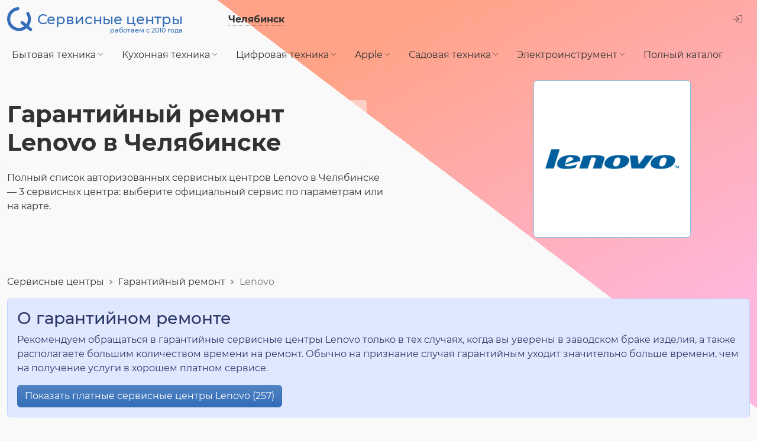

--- FILE ---
content_type: text/html; charset=UTF-8
request_url: https://chelyabinsk.service-centers.ru/authorized/lenovo
body_size: 5630
content:
<!DOCTYPE html><html lang="ru"><head><link rel="preload" href="https://static.service-centers.ru/build/montserrat-v15-latin_cyrillic-regular.woff2" as="font" type="font/woff2" crossorigin="anonymous"><link rel="preload" href="https://static.service-centers.ru/build/montserrat-v15-latin_cyrillic-500.woff2" as="font" type="font/woff2" crossorigin="anonymous"><link rel="preload" href="https://static.service-centers.ru/build/montserrat-v15-latin_cyrillic-700.woff2" as="font" type="font/woff2" crossorigin="anonymous"><link rel="preload" href="https://static.service-centers.ru/build/fa-light-300.woff2" as="font" type="font/woff2" crossorigin="anonymous"><link rel="preload" href="https://static.service-centers.ru/build/fa-solid-900.woff2" as="font" type="font/woff2" crossorigin="anonymous"><title>Гарантийный ремонт Lenovo в официальных сервисных центрах Челябинска</title><meta charset="UTF-8"><meta content="width=device-width, initial-scale=1.0" name="viewport"><meta name="description" content="Адреса и телефоны официальных сервисных центров Челябинска, где можно выполнить гарантийный ремонт Lenovo."><meta name="referrer" content="no-referrer-when-downgrade"><link rel="canonical" href="https://chelyabinsk.service-centers.ru/authorized/lenovo"><style type="text/css">
        body {
            backdrop-filter: hue-rotate(168deg);
        }
    </style><link rel="stylesheet" href="https://static.service-centers.ru/build/listing-2a5970b1ed2fa3604725.css"><link rel="preload" href="https://static.service-centers.ru/build/listing-2a5970b1ed2fa3604725.css" as="style"><link rel="preload" href="https://static.service-centers.ru/build/listing-dbfe02af5a7730281055.js" as="script"><script type="text/javascript">(function(m,e,t,r,i,k,a){m[i]=m[i]||function(){(m[i].a=m[i].a||[]).push(arguments)}; m[i].l=1*new Date();k=e.createElement(t),a=e.getElementsByTagName(t)[0],k.async=1,k.src=r,a.parentNode.insertBefore(k,a)}) (window, document, "script", "https://mc.yandex.ru/metrika/tag.js", "ym"); ym(13764559, "init", { clickmap:true, trackLinks:true, accurateTrackBounce:true, webvisor:true }); </script><noscript><div><img src="https://mc.yandex.ru/watch/13764559" style="position:absolute; left:-9999px;" alt="" /></div></noscript><script defer src="https://static.service-centers.ru/build/listing-dbfe02af5a7730281055.js"></script><meta property="fb:app_id" content="958796790869491"><meta property="og:type" content="website"><meta property="og:url" content="https://chelyabinsk.service-centers.ru/authorized/lenovo"><meta property="og:title" content="Гарантийный ремонт Lenovo в официальных сервисных центрах Челябинска"><meta property="og:image" content="https://static.service-centers.ru/img/logo-250.png"><meta property="og:description" content="Адреса и телефоны официальных сервисных центров Челябинска, где можно выполнить гарантийный ремонт Lenovo."><link rel='dns-prefetch' href='//mc.yandex.ru'><link rel='dns-prefetch' href='//google-analytics.com'><link rel="dns-prefetch" href="//fonts.googleapis.com"><link rel="android-touch-icon" href="https://static.service-centers.ru/img/logo-250.png" /><link rel="shortcut icon" href="https://static.service-centers.ru/favicon.ico" type="image/png"></head><body data-now="1768796822" data-timezone="18000" ><div id="wrapper"><header><div id="topbar"><a id="brand" href="/"><img src="data:image/svg+xml,%3Csvg width='33' height='31' viewBox='0 0 33 31' fill='none' xmlns='http://www.w3.org/2000/svg'%3E%3Cpath d='M26.9487 8.24998C28.4976 10.7288 29.2002 13.6435 28.9508 16.5558C28.7014 19.4682 27.5134 22.2209 25.5655 24.4003C23.6177 26.5797 21.015 28.068 18.1488 28.6415C15.2826 29.215 12.3077 28.8428 9.6712 27.5807C7.03468 26.3187 4.879 24.235 3.52815 21.6428C2.1773 19.0507 1.70425 16.0901 2.18011 13.2061C2.65598 10.3221 4.05503 7.67043 6.16702 5.64966C8.279 3.62888 10.9898 2.34817 13.892 2M19.5 20L30.5 29' stroke='%23346EB8' stroke-width='4' stroke-linecap='round' stroke-linejoin='round'/%3E%3C/svg%3E%0A" alt="Сервисные центры в Челябинске" width="43" height="41"><span><span>&nbsp;</span>
                Сервисные центры
                <span>работаем с 2010 года</span></span></a><button type="button" data-url="/i/change-city?back=/authorized/lenovo" id="change-city" data-modal="modal-city-change"><span>Челябинск</span></button><div class="ms-auto"><div class="dropdown"><button class="btn btn-link" type="button" id="login-menu-button" data-bs-toggle="dropdown" aria-expanded="false"><i class="fal fa-sign-in text-muted"></i></button><ul class="dropdown-menu" aria-labelledby="login-menu-button"><li><a href="/i/control" class="dropdown-item" rel="nofollow">Вход в личный кабинет</a></li><li><a href="/i/registration/step-one" class="dropdown-item" rel="nofollow">Добавить<span> сервис-центр</span></a></li></ul></div></div></div><nav id="topmenu" class="navbar navbar-expand-lg"><button class="navbar-toggler" type="button" data-bs-toggle="collapse" data-bs-target="#navbar-content" aria-controls="navbar-content" aria-expanded="false" aria-label="Toggle navigation"><span class="navbar-toggler-icon"></span></button><div class="collapse navbar-collapse" id="navbar-content"><ul class="navbar-nav" id="topmenu-nav"><li class="nav-item dropdown"><button type="button" class="nav-link" id="categories1-dropdown" data-bs-toggle="dropdown" aria-expanded="false">
        Бытовая техника <i class="fal fa-angle-down"></i></button><ul class="dropdown-menu" aria-labelledby="categories1-dropdown"><li><a class="dropdown-item" href="/tvs">Телевизоры</a></li><li><a class="dropdown-item" href="/washing-machines">Стиральные машины</a></li><li><a class="dropdown-item" href="/drying-machines">Сушильные машины</a></li><li><a class="dropdown-item" href="/vacuum-cleaners">Пылесосы</a></li><li><a class="dropdown-item" href="/air-conditioners">Кондиционеры</a></li><li><a class="dropdown-item" href="/water-heaters">Водонагреватели</a></li><li><a class="dropdown-item" href="/heating-boilers">Отопительные котлы</a></li></ul></li><li class="nav-item dropdown"><button type="button" class="nav-link" id="categories4-dropdown" data-bs-toggle="dropdown" aria-expanded="false">
        Кухонная техника <i class="fal fa-angle-down"></i></button><ul class="dropdown-menu" aria-labelledby="categories4-dropdown"><li><a class="dropdown-item" href="/refrigerators">Холодильники</a></li><li><a class="dropdown-item" href="/dishwashers">Посудомоечные машины</a></li><li><a class="dropdown-item" href="/microwave-ovens">Микроволновые печи</a></li><li><a class="dropdown-item" href="/coffee-machines">Кофемашины</a></li><li><a class="dropdown-item" href="/ovens">Духовые шкафы</a></li><li><a class="dropdown-item" href="/cooktops">Варочные панели</a></li><li><a class="dropdown-item" href="/stoves">Плиты</a></li><li><a class="dropdown-item" href="/blenders">Блендеры</a></li><li><a class="dropdown-item" href="/mincers">Мясорубки</a></li><li><a class="dropdown-item" href="/bread-makers">Хлебопечки</a></li><li><a class="dropdown-item" href="/mixers">Миксеры</a></li><li><a class="dropdown-item" href="/kettles">Чайники</a></li><li><a class="dropdown-item" href="/multivarka">Мультиварки</a></li><li><a class="dropdown-item" href="/food-processors">Кухонные комбайны</a></li></ul></li><li class="nav-item dropdown"><button type="button" class="nav-link" id="categories2-dropdown" data-bs-toggle="dropdown" aria-expanded="false">
        Цифровая техника <i class="fal fa-angle-down"></i></button><ul class="dropdown-menu" aria-labelledby="categories2-dropdown"><li><a class="dropdown-item" href="/notebooks">Ноутбуки</a></li><li><a class="dropdown-item" href="/desktops">Компьютеры</a></li><li><a class="dropdown-item" href="/monoblocks">Моноблоки</a></li><li><a class="dropdown-item" href="/monitors">Мониторы</a></li><li><a class="dropdown-item" href="/mobilephones">Телефоны</a></li><li><a class="dropdown-item" href="/tablets">Планшеты</a></li><li><a class="dropdown-item" href="/e-books">Электронные книги</a></li><li><a class="dropdown-item" href="/photocameras">Фотоаппараты</a></li><li><a class="dropdown-item" href="/camcorders">Видеокамеры</a></li></ul></li><li class="nav-item dropdown"><button type="button" class="nav-link" id="categories3-dropdown" data-bs-toggle="dropdown" aria-expanded="false">
        Apple <i class="fal fa-angle-down"></i></button><ul class="dropdown-menu" aria-labelledby="categories3-dropdown"><li><a class="dropdown-item" href="/iphone">iPhone</a></li><li><a class="dropdown-item" href="/ipad">iPad</a></li><li><a class="dropdown-item" href="/macbook">MacBook</a></li><li><a class="dropdown-item" href="/imac">iMac</a></li><li><a class="dropdown-item" href="/apple-watch">Apple Watch</a></li></ul></li><li class="nav-item dropdown"><button type="button" class="nav-link" id="categories5-dropdown" data-bs-toggle="dropdown" aria-expanded="false">
        Садовая техника <i class="fal fa-angle-down"></i></button><ul class="dropdown-menu" aria-labelledby="categories5-dropdown"><li><a class="dropdown-item" href="/lawn-trimmers">Газонокосилки</a></li><li><a class="dropdown-item" href="/pressure-washers">Автомойки</a></li><li><a class="dropdown-item" href="/chainsaws">Бензопилы</a></li><li><a class="dropdown-item" href="/cultivators">Культиваторы</a></li><li><a class="dropdown-item" href="/snow-plow">Снегоуборщики</a></li></ul></li><li class="nav-item dropdown"><button type="button" class="nav-link" id="categories6-dropdown" data-bs-toggle="dropdown" aria-expanded="false">
        Электроинструмент <i class="fal fa-angle-down"></i></button><ul class="dropdown-menu" aria-labelledby="categories6-dropdown"><li><a class="dropdown-item" href="/screwdrivers">Шуруповёрты</a></li><li><a class="dropdown-item" href="/perforators">Перфораторы</a></li><li><a class="dropdown-item" href="/drills">Дрели</a></li><li><a class="dropdown-item" href="/jigsaw">Электропилы</a></li><li><a class="dropdown-item" href="/grinding-machine">УШМ</a></li><li><a class="dropdown-item" href="/wall-chaser">Штроборезы</a></li><li><a class="dropdown-item" href="/air-compressors">Компрессоры</a></li></ul></li><li class="nav-item full"><a href="/categories" class="nav-link">Полный каталог</a></li></ul></div></nav><div id="listing-header" data-variant="AM"><h1>Гарантийный ремонт Lenovo в&nbsp;Челябинске</h1><div id="top-text1">
                        
                        
                                    Полный список авторизованных сервисных центров Lenovo в Челябинске — 3 сервисных центра: выберите официальный сервис по параметрам или на карте.
            </div><img src="https://img.service-centers.ru/media/cache/category_in_listing/images/manufacturer/6053a2e4e23e0652535482.png" class="pic w" alt="Гарантийный ремонт Lenovo"></div></header><div id="breadcrumbs"><nav aria-label="breadcrumb"><ol class="breadcrumb" itemscope itemtype="http://schema.org/BreadcrumbList"><li class="breadcrumb-item" itemprop="itemListElement" itemscope itemtype="http://schema.org/ListItem"><a href="/" itemprop="item">Сервисные центры</a><meta itemprop="position" content="1"><meta itemprop="name" content="Сервисные центры"></li><li class="breadcrumb-item" itemprop="itemListElement" itemscope itemtype="http://schema.org/ListItem"><a href="/manufacturers" itemprop="item">Гарантийный ремонт</a><meta itemprop="position" content="2"><meta itemprop="name" content="Гарантийный ремонт"></li><li class="breadcrumb-item active" aria-current="page" itemprop="itemListElement" itemscope itemtype="http://schema.org/ListItem">
                    Lenovo
                    <meta itemprop="position" content="3"><meta itemprop="name" content="Lenovo"></li></ol></nav></div><div id="about-authorized"><div class="h3">О гарантийном ремонте</div><p>
            Рекомендуем обращаться в гарантийные сервисные центры Lenovo только в тех случаях, когда вы уверены в заводском браке изделия, а также располагаете большим количеством времени на ремонт. Обычно на признание случая гарантийным уходит значительно больше времени, чем на получение услуги в хорошем платном сервисе.
        </p><a href="/lenovo" class="btn btn-primary">Показать платные сервисные центры Lenovo (257)</a></div><div class="row"><main class="col-9"><div class="row" id="nav-filters"><div class="col-12 col-lg-3"><div class="nav-item dropdown"><button class="nav-link" type="button" id="filterWorkingTimeDropdown" data-bs-toggle="dropdown" aria-expanded="false">
                    Время работы
              </button><ul class="dropdown-menu" aria-labelledby="filterWorkingTimeDropdown"><li><div class="dropdown-item"><div class="form-check"><input type="checkbox" autocomplete="off" class="filter-checkbox form-check-input"
                                data-name="work-before-10"
                                                                value="/authorized/lenovo?work-before-10=1"
                                id="filter-work-before-10"
                            ><label for="filter-work-before-10">до 10:00</label></div></div></li><li><div class="dropdown-item"><div class="form-check"><input type="checkbox" autocomplete="off" class="filter-checkbox form-check-input"
                                data-name="work-after-19"
                                                                value="/authorized/lenovo?work-after-19=1"
                                id="filter-work-after-19"
                            ><label for="filter-work-after-19">после 19:00</label></div></div></li><li><div class="dropdown-item"><div class="form-check"><input type="checkbox" autocomplete="off" class="filter-checkbox form-check-input"
                                data-name="24h"
                                                                value="/authorized/lenovo?24h=1"
                                id="filter-24h"
                            ><label for="filter-24h">круглосуточно</label></div></div></li></ul></div></div><div class="col-12 col-lg-2"><div class="nav-item"><button id="map-button" data-modal="modal-map" data-url="/map/authorized/lenovo/city" type="button"><i class="fas fa-map-marker-alt"></i> На карте
                </button></div></div></div><div id="modal-loading" class="d-none"><div class="bg"></div><div class="text"><i class="fal fa-spinner fa-spin"></i> Ищем подходящие сервисные центры.<br><small>секундочку...</small></div></div><div id="found-count">
                    Найдено 3 сервисных центра
                </div><div id="centers-container"><div class="ccard" data-url="/s/f6ay5lofv6880kswsww4k0kc4oc40gg"><div class="top-block"><div class="name-block"><a href="/s/f6ay5lofv6880kswsww4k0kc4oc40gg" class="name" target="_blank">АЛИАС</a></div><div class="contacts"><a href="tel:+73517349454" class="open-phone js-click-phone d-none" data-url="/i/23861/click-phone">8 (351) 734-94-54</a><button type="button" class="js-click-phone hidden-phone " data-url="/i/23861/click-phone">8 (351) ХХХ-XX-XX</button></div></div><hr><ul class="services"><li>Гарантийный ремонт Lenovo</li></ul><hr><div class="addresses"><div class="address">
                ул. Энтузиастов, 14-в
        <br><div class="work-time" data-schedule='{"mon":{"from":"09:00","to":"18:00"}}' ></div></div></div></div><div class="ccard" data-url="/s/s34l7jwrcogs40sggw8ww44g0owsgk4"><div class="top-block"><div class="name-block"><a href="/s/s34l7jwrcogs40sggw8ww44g0owsgk4" class="name" target="_blank">ЛОГИС</a></div><div class="contacts"><a href="tel:+73512111221" class="open-phone js-click-phone d-none" data-url="/i/23947/click-phone">8 (351) 211-12-21</a><button type="button" class="js-click-phone hidden-phone " data-url="/i/23947/click-phone">8 (351) ХХХ-XX-XX</button></div></div><hr><ul class="services"><li>Гарантийный ремонт Lenovo</li></ul><hr><div class="addresses"><div class="address">
                Кирова, 19
        <br><div class="work-time" data-schedule='{"mon":{"from":"10:00","to":"18:00"}}' ></div></div></div></div><div class="ccard" data-url="/s/tqbuupopu4gwog8k0wgcwo8w4okgwks"><div class="top-block"><div class="name-block"><a href="/s/tqbuupopu4gwog8k0wgcwo8w4okgwks" class="name" target="_blank">Апиком</a></div><div class="contacts"><a href="tel:+73512327031" class="open-phone js-click-phone d-none" data-url="/i/2013/click-phone">8 (351) 232-70-31</a><button type="button" class="js-click-phone hidden-phone " data-url="/i/2013/click-phone">8 (351) ХХХ-XX-XX</button></div></div><hr><ul class="services"><li>Гарантийный ремонт Lenovo</li></ul><hr><div class="addresses"><div class="address">
                ул. Воровского, д. 47
        <br><div class="work-time" data-schedule='{"mon":{"from":"09:00","to":"19:00"},"sat":{"from":"10:00","to":"16:00"}}' ></div></div></div></div></div></main><aside class="col-3"><div id="sidebar-enterprise"><div class="title">Юр.лицо?<br>Запросите КП</div><a href="/i/enterprise-offer-request" class="link">Запросить КП</a></div></aside></div><div id="linked"><div class="title">Негарантийный ремонт</div><ul class="nav mb-4"><li class="nav-item"><a class="nav-link card p-2 me-2 mb-2" href="/notebooks/lenovo">Ноутбуки Lenovo</a></li><li class="nav-item"><a class="nav-link card p-2 me-2 mb-2" href="/desktops/lenovo">Компьютеры Lenovo</a></li><li class="nav-item"><a class="nav-link card p-2 me-2 mb-2" href="/monoblocks/lenovo">Моноблоки Lenovo</a></li><li class="nav-item"><a class="nav-link card p-2 me-2 mb-2" href="/tablets/lenovo">Планшеты Lenovo</a></li><li class="nav-item"><a class="nav-link card p-2 me-2 mb-2" href="/mobilephones/lenovo">Мобильные телефоны Lenovo</a></li></ul></div></div><footer><div class="container-xxl"><div class="row g-3"><div class="col-12 col-lg-3 mb-3 mb-lg-0"><div id="copy"><img src="data:image/svg+xml,%3Csvg width='33' height='31' viewBox='0 0 33 31' fill='none' xmlns='http://www.w3.org/2000/svg'%3E%3Cpath d='M26.9487 8.24998C28.4976 10.7288 29.2002 13.6435 28.9508 16.5558C28.7014 19.4682 27.5134 22.2209 25.5655 24.4003C23.6177 26.5797 21.015 28.068 18.1488 28.6415C15.2826 29.215 12.3077 28.8428 9.6712 27.5807C7.03468 26.3187 4.879 24.235 3.52815 21.6428C2.1773 19.0507 1.70425 16.0901 2.18011 13.2061C2.65598 10.3221 4.05503 7.67043 6.16702 5.64966C8.279 3.62888 10.9898 2.34817 13.892 2M19.5 20L30.5 29' stroke='%23999999' stroke-width='4' stroke-linecap='round' stroke-linejoin='round'/%3E%3C/svg%3E%0A" alt="Ремонт в сервисных центрах Челябинска" width="38" height="38"><div>Ремонт в сервисных центрах Челябинска</div></div><hr><div id="year">© 2010 — 2026</div><hr><ul class="list-unstyled"><li><a href="/about">О компании</a></li><li><a href="/terms">Пользовательское соглашение</a></li><li><a href="/oferta">Оферта</a></li><li><a href="/oferta-business">Оферта для Бизнес-пользователей</a></li><li><a href="/privacy-policy">Политика конфиденциальности</a></li><li><a href="/personal-data-policy">Политика обработки персональных данных</a></li></ul></div><div class="col-12 col-lg-2 mb-3 mb-lg-0 text-center"><img src="https://static.service-centers.ru/img/comodo_secure_52x63_transp.png" class="lazyload" width="52" height="63" alt="Это безопасный сайт" title="Это безопасный сайт, защищён сертификатом Comodo"></div><div class="col-12 col-lg-4 mb-3 mb-lg-0"><ul class="list-unstyled"><li><a href="/categories">Сервис-центры по виду техники</a></li><li><a href="/manufacturers">Сервис-центры по производителю</a></li><li><a href="/services">Сервисные услуги</a></li><li><a href="/questions">Вопросы-ответы по ремонту</a></li></ul><hr class="w-50"><ul class="list-unstyled"><li><a href="/feedback">Обратная связь</a></li></ul></div><div class="col-12 col-lg-3 mb-3 mb-lg-0"><ul class="list-unstyled"><li><a href="/i/control" rel="nofollow">Вход в личный кабинет</a></li><li><a href="/i/registration/step-one" rel="nofollow">Добавить<span> сервис-центр</span></a></li></ul></div></div></div></footer></body></html>